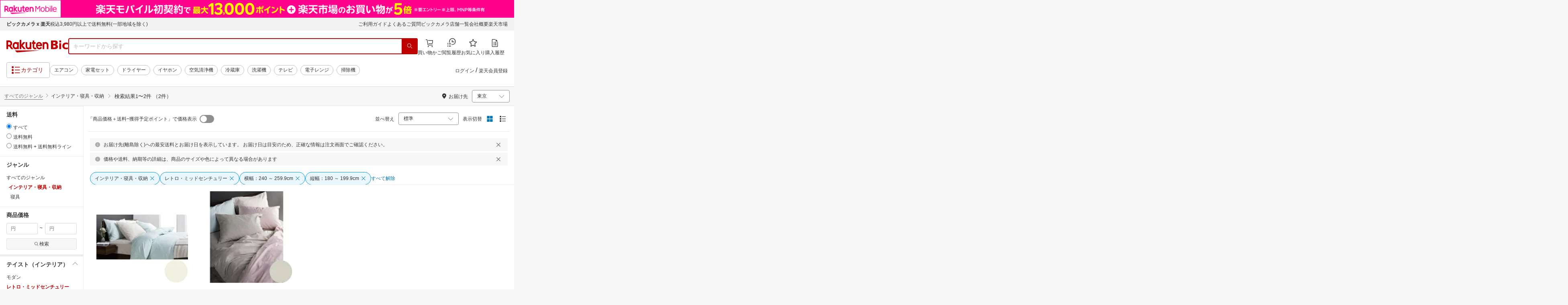

--- FILE ---
content_type: text/html
request_url: https://biccamera.rakuten.co.jp/c/inc/common/global_normal_footer.html
body_size: 5116
content:
<footer class="globalFooterv2 js-auto-parameter" data-dynamic="true" data-target-domain="biccamera" data-page-name="bic_com" data-area-name="footer" data-count="false">
  <div class="globalFooterv2__inner js-auto-parameter" data-dynamic="true" data-target-domain="www,affiliate,ichiba.faq,corp,privacy" data-param-name="scid" data-page-name="bic_com" data-area-name="footer" data-count="false">
    <!--ページトップここから-->
    <div class="pagetop js-pagetop"><a class="pagetop__btn rc-i-arrow-up" href="#wrapper" aria-label="ページトップに戻る"></a></div>
    <!--ページトップここまで-->
    <div class="global__category">
      <p class="global__categoryTitle">商品カテゴリ</p>
      <div class="global__categoryInner">
        <div class="l-gridv2 l-gridv2--12 is-solidLine">
          <div class="l-gridv2__row js-globalCategory">
            <div class="global__categoryList l-gridv2__colL-2 l-gridv2__colM-12">
              <div class="global__categoryItem"></div>
              <div class="global__categoryItem global__categoryItem--even"></div>
              <div class="global__categoryItem"></div>
            </div>
            <div class="global__categoryList l-gridv2__colL-2 l-gridv2__colM-12">
              <div class="global__categoryItem global__categoryItem--even"></div>
              <div class="global__categoryItem"></div>
              <div class="global__categoryItem global__categoryItem--even"></div>
            </div>
            <div class="global__categoryList l-gridv2__colL-2 l-gridv2__colM-12">
              <div class="global__categoryItem"></div>
              <div class="global__categoryItem global__categoryItem--even"></div>
              <div class="global__categoryItem"></div>
            </div>
            <div class="global__categoryList l-gridv2__colL-2 l-gridv2__colM-12">
              <div class="global__categoryItem global__categoryItem--even"></div>
              <div class="global__categoryItem"></div>
              <div class="global__categoryItem global__categoryItem--even"></div>
              <div class="global__categoryItem"></div>
              <div class="global__categoryItem global__categoryItem--even"></div>
            </div>
            <div class="global__categoryList l-gridv2__colL-2 l-gridv2__colM-12">
              <div class="global__categoryItem"></div>
              <div class="global__categoryItem global__categoryItem--even"></div>
              <div class="global__categoryItem"></div>
              <div class="global__categoryItem global__categoryItem--even"></div>
            </div>
            <div class="global__categoryList l-gridv2__colL-2 l-gridv2__colM-12">
              <div class="global__categoryItem"></div>
              <div class="global__categoryItem global__categoryItem--even"></div>
              <div class="global__categoryItem"></div>
              <div class="global__categoryItem global__categoryItem--even"></div>
              <div class="global__categoryItem">
                <a class="global__categoryParent" href="/search/mall/rb_greenlife/" data-link-name="category_saving_appliance"><img src="/c/images/common/category/saving_appliance.png" alt="" /><span>省エネ家電</span></a>
                <div class="global__categoryChild global__categoryChild--sp">
                  <ul class="global__categoryChildList">
                    <li><a href="/search/mall/rb_greenlife/" data-link-name="category_saving_appliance">省エネ家電</a></li>
                  </ul>
                </div>
              </div>
            </div>
          </div>
        </div>
      </div>
    </div>
    <div class="globalFooterv2__info">
      <div class="globalFooterv2__infoInner">
        <div class="l-gridv2 l-gridv2--5">
          <div class="l-gridv2__row global__info js-globalInfo">
            <div class="l-gridv2__colL-1 l-gridv2__colM-12">
              <div class="global__infoInner"></div>
            </div>
            <div class="l-gridv2__colL-1 l-gridv2__colM-12">
              <div class="global__infoInner"></div>
            </div>
            <div class="l-gridv2__colL-1 l-gridv2__colM-12">
              <div class="global__infoInner"></div>
            </div>
            <div class="l-gridv2__colL-1 l-gridv2__colM-12">
              <div class="global__infoInner"></div>
            </div>
            <div class="l-gridv2__colL-1 l-gridv2__colM-12">
              <div class="global__infoInner"></div>
            </div>
          </div>
        </div>
      </div>
    </div>
    <div class="globalFooterv2__group">
      <div class="globalFooterv2__groupInner">
        <div class="globalFooterv2__groupTop">
          <div class="globalFooterv2__groupTopInner">
            <div class="globalFooterv2__note">
              <div class="globalFooterv2__noteTitle">楽天ビックのサービスご利用上の注意</div>
              <p>価格はビックカメラ各店舗、他のECサイトとは異なる場合がございます。あらかじめご了承下さい。</p>
              <ul class="globalFooterv2__noteLinks">
                <!-- <li><a href="https://ichiba.faq.rakuten.net/detail/000030997" data-link-name="notice_caution_point">お買い物時のポイント付与対象金額の変更について</a></li> -->
                <li><a href="/c/info/drugrule/selfmedication.html" data-link-name="notice_caution_selfmedication">セルフメディケーション税制</a></li>
                <li><a href="/c/info/caution/" data-link-name="notice_caution_fakesite">悪質な偽サイトにご注意ください</a></li>
              </ul>
            </div>
            <div class="globalFooterv2__symbol">
              <div class="globalFooterv2__symbolItem">
                <img src="/c/src/img/common/ft-logo-trade.png" alt="全国家庭電気製品公正取引協議会" />
                <p>「ビックカメラ」は全国家庭電気製品公正取引協議会に加盟する適正な表示推進店です。</p>
              </div>
            </div>
          </div>
          <p class="globalFooterv2__copyright"><span class="mark">&copy;</span> Rakuten Bic</p>
        </div>
        <div id="mkdiv_footer_pitari"></div>
        <div class="globalFooterv2__groupBottom">
          <ul class="globalFooterv2__links">
            <li class="globalFooterv2__link globalFooterv2__link--group">楽天グループ</li>
            <li class="globalFooterv2__link"><a href="https://www.rakuten.co.jp/sitemap/" data-link-name="notice_group_serviceList">サービス一覧</a></li>
            <li class="globalFooterv2__link"><a href="https://www.rakuten.co.jp/sitemap/inquiry.html" data-link-name="notice_group_inquiryList">お問い合わせ一覧</a></li>
            <li class="globalFooterv2__link"><a href="https://corp.rakuten.co.jp/sustainability/" data-link-name="notice_group_sustainability">サステナビリティ</a></li>
            <li class="globalFooterv2__link"><a href="https://privacy.rakuten.co.jp/" data-link-name="notice_group_privacy">個人情報保護方針</a></li>
          </ul>
        </div>
      </div>
    </div>
  </div>
</footer>

<script>
  function numberWithCommas(point) {
    try {
      return point.toString().replace(/\B(?=(\d{3})+(?!\d))/g, ',');
    } catch (e) {
      return '';
    }
  }

  jQuery(document).ready(function () {
    console.log($.fn.jquery);
    var BIC_BURGER_USERNAME_SP = '.globalHeader__menuSpName';
    var BIC_BURGER_USERPOINT_SP = '.globalHeader__menuSpPoint';
    var BIC_BURGER_USERLOGOUT_SP = '.globalHeader__menuSpLogout';
    var BIC_BURGER_USERLOGIN_SP = '.globalHeader__menuSpLogin';
    var BIC_BURGER_USERENTRY_SP = '.globalHeader__menuSpEntry';
    var BIC_HEADER_USERINFO_URL = 'https://app.rakuten.co.jp/engine/zapi/MemberInformation/GetPointWithRz/20160519';
    if (typeof jQuery != 'undefined') {
      if (
        document.cookie.split(';').filter(function (item) {
          return item.trim().indexOf('Rz=') == 0;
        }).length
      ) {
        try {
          jQuery.ajax({
            url: BIC_HEADER_USERINFO_URL,
            method: 'POST',
            dataType: 'json',
            xhrFields: {
              withCredentials: true,
            },
            contentType: 'application/x-www-form-urlencoded',
            crossDomain: true,
            error: function (e) {
              console.error('BurgerUserInfo Ajax error: ', e);
              jQuery(BIC_BURGER_USERENTRY_SP).hide();
              jQuery(BIC_BURGER_USERLOGIN_SP).hide();
              jQuery(BIC_BURGER_USERLOGOUT_SP).hide();
            },
            success: function (response) {
              if (!(response.username == '' || response.username == undefined)) {
                jQuery(BIC_BURGER_USERNAME_SP).append('<a href="https://my.rakuten.co.jp/"><span class="c-textBold">' + response.username + '</span>さん</a>');
                jQuery(BIC_BURGER_USERPOINT_SP).append('<a href="https://point.rakuten.co.jp/"><i class="rc-i-point"></i>総保有ポイント ' + '<span class="c-textEmphasis">' + numberWithCommas(response.fixedPoint + response.cash + response.limitedPoint) + 'ポイント</span></a>');
                jQuery(BIC_BURGER_USERLOGIN_SP).hide();
                jQuery(BIC_BURGER_USERENTRY_SP).hide();
              }
            },
          });
        } catch (e) {
          console.error('error getting user information', e);
          jQuery(BIC_BURGER_USERLOGOUT_SP).hide();
        }
      } else {
        jQuery(BIC_BURGER_USERLOGOUT_SP).hide();
      }
    } else {
      console.error('no jQuery');
      jQuery(BIC_BURGER_USERLOGOUT_SP).hide();
    }
  });
  /**
   * Shop registration Bookmark API calling logic
   * See API spec: {@link https://confluence.rakuten-it.com/confluence/x/c7p0VQ}
   *
   * Usage:
   *      var param = {
   *          func:"reg",
   *          surl:"biccamera",
   *          shop_bid:269553,
   *          fsvid:201
   *      };
   *      var response = registerShop(param);
   */

  /**
   * Makes a frozen object out of provided array values.
   * These objects are handy to group consts together.
   * The valuesArr is array of string values, return value is an object
   * who has keys provided by valuesArr, and each key's value is same
   * as key name. Example:
   *  <pre>
   *  const valuesArr = ['KEY_ONE','KEY_TWO','KEY_THREE'];
   *  const obj = makeFrozenObject(valuesArr);
   *  // returns:
   *  {
   *     KEY_ONE: 'KEY_ONE',
   *     KEY_TWO: 'KEY_TWO',
   *     KEY_THREE: 'KEY_THREE'
   *  }
   *  </pre>
   *
   * @param {array} valuesArr Array of key values
   * @param {string} prefix Prefix for the values (optional).
   * @return {object} Frozen object with key/value pairs provided by valuesArr.
   */
  function makeConsts(valuesArr, prefix) {
    return Object.freeze(
      valuesArr.reduce(function (obj, currentVal) {
        obj[currentVal] = prefix ? prefix + currentVal : currentVal;
        return obj;
      }, {})
    );
  }

  /* Check if browser is Internet Explorer*/
  function isIE() {
    ua = navigator.userAgent;
    /* MSIE used to detect old browsers and Trident used to newer ones*/
    var is_ie = ua.indexOf('MSIE ') > -1 || ua.indexOf('Trident/') > -1;

    return is_ie;
  }

  /** Check if the browser is IE and version is less than or equal to 9 */
  function isIE9() {
    if (isIE()) {
      return window.document.documentMode <= 9;
    }
    return false;
  }

  var config = {
    // product type number
    productItemType: 9,

    // parameter used for creating return url in login popup
    appIdServiceUserKey: 'M10',

    // Rat related config
    Rat: {
      ratAccountId: 1,
      ratServiceId: 51,
      ratSiteSection: 'bookmark',
      ratAdobeSiteSection: 'bookmark',
      ratPageType: '',
      pgn: {
        popupClose: 'popup_close',
        itemAdd: 'item_add',
        shopAddInItem: 'shop_add_inItem',
        shopAdd: 'shop_add',
        popupListChange: 'popup_listchange',
        popupNewList: 'popup_newlist',
      },
      compId: {
        pc: {
          popupClose: 'bk_pc_popup_close',
          popupListChange: 'bk_pc_popup_listchange',
          popupNewList: 'bk_pc_popup_newlist',
        },
        sp: {
          popupClose: 'bk_sp_popup_close',
          popupListChange: 'bk_sp_popup_listchange',
          popupNewList: 'bk_sp_popup_newlist',
        },
      },
    },

    // thumbnail image size of shop logo in item popup
    shopLogoThumbnailSize: {
      pc: {
        width: '100',
        height: '100',
      },
      sp: {
        width: '100',
        height: '100',
      },
    },

    // valid shop review count
    validReviewCount: 21,

    // max list count user can create
    maxListCount: 20,

    // max character count in create new list
    maxCharacterCount: 20,

    // trim number of listname
    maxListNameForTrim: 24,

    // device type for api request
    // reference: https://confluence.rakuten-it.com/confluence/x/M-GFU
    deviceType: {
      pc: 1,
      sp: 2,
    },

    keyEnter: 13,
  };

  /**
   * API response status string
   */
  var ShopBookmarkApiStatus = makeConsts(['AddSuccess', 'Registered', 'NoLogin', 'Maintenance', 'NetworkError', 'Error']);
  /**
   * Base config for jQuery ajax
   */
  var requestBaseConfig = {
    url: 'https://g02.api.bookmark.rakuten.co.jp/v1/shop/bookmarks',
    timeout: 2000,
  };
  /**
   * Response code and status mapping of API
   */
  var responseStatus = {
    success: [1101],
    update: [1102],
    noLogin: [2101, 2102],
    maintenance: [9999],
  };
  /**
   * Registration logic
   *
   * After we got response from API, we will return response with response status string.
   * We map API status code to status string because other application
   * shouldn't have any knowledge of API response code.
   *
   * @param {Object} param Param for API
   * @return {promise}
   */
  function registerShop(param) {
    var task = $.Deferred();
    var requestConfig = getRequestConfig(param);
    $.ajax(requestConfig).then(
      function (response) {
        //validate response first. If response is invalid, reject it.
        if (!validResponse(response)) {
          return task.reject({
            status: ShopBookmarkApiStatus.Error,
            response: response,
          });
        }
        return task.resolve({
          status: mappingStatus(response.status.code),
          response: response,
        });
      },
      function (xhr, textStatus) {
        //check readyState to check whether it's network error
        if (xhr.readyState == 0) {
          return task.reject({
            status: ShopBookmarkApiStatus.NetworkError,
            response: null,
          });
        }
        return task.reject({
          status: ShopBookmarkApiStatus.Error,
          response: null,
        });
      }
    );
    // .done(
    //     function(response){
    //       return response;
    //     }
    // )
    // .fail(
    //     function(response){
    //       return response;
    //     }
    // );
    return task.promise();
  }
  /**
   * Get request config for jQuery ajax
   *
   * When request API, we need to use withCredentials to request with cookies.
   * However, IE9 and below don't support withCredentials. As a result, for IE9
   * and below, we will use jsonp instead of XHR.
   *
   * @param {Object} param Param for API
   * @return {Object} Request config for jQuery ajax
   */
  function getRequestConfig(param) {
    param = $.extend(true, {}, param, {
      device_type: getDeviceType(),
    });
    var data = JSON.stringify(param);
    if (isIE9()) {
      // attach data and parameters to url
      var requestUrl = R.addUrlParams(requestBaseConfig.url, {
        _method: 'POST',
        _content_type: 'application/json',
        _body: data,
      });
      return $.extend(true, {}, requestBaseConfig, {
        dataType: 'jsonp',
        url: requestUrl,
      });
    }
    return $.extend(true, {}, requestBaseConfig, {
      dataType: 'json',
      data: data,
      method: 'post',
      contentType: 'application/json',
      xhrFields: {
        // set withCredentials to true to request with cookies
        withCredentials: true,
      },
    });
  }

  function getDeviceType() {
    if (/Android|webOS|iPhone|iPad|iPod|BlackBerry|IEMobile|Opera Mini/i.test(navigator.userAgent)) {
      //sp
      return config.deviceType.sp;
    } else {
      //pc
      return config.deviceType.pc;
    }
  }
  /**
   * Validate response
   *
   * @param {Object} response Response of API
   * @return {boolean}
   */
  function validResponse(response) {
    return !(response == null || typeof response !== 'object' || response.status == null || response.status.code == null || !/^\d+$/.test(response.status.code) || response.templates === undefined || (response.templates !== null && typeof response.templates !== 'string'));
  }
  /**
   * Mapping status code to status string
   *
   * @param {Number} code API response code
   * @return {string} Corresponding status string of response code
   */
  function mappingStatus(code) {
    if (responseStatus.success.indexOf(code) != -1) {
      return ShopBookmarkApiStatus.AddSuccess;
    } else if (responseStatus.update.indexOf(code) != -1) {
      return ShopBookmarkApiStatus.Registered;
    } else if (responseStatus.noLogin.indexOf(code) != -1) {
      return ShopBookmarkApiStatus.NoLogin;
    } else if (responseStatus.maintenance.indexOf(code) != -1) {
      return ShopBookmarkApiStatus.Maintenance;
    }
    return ShopBookmarkApiStatus.Error;
  }

  document.addEventListener('click', function checkBookmark(e) {
    const bookmark = e.target.closest('#checkBookmarkFooter');
    if (bookmark) {
      // PCかSPに応じてsvidの値を変更
      if (window.innerWidth > 768) {
        var param = {
          //func:"reg",
          //surl:"biccamera",
          shop_id: 269553,
          svid: 253,
        };
      } else {
        var param = {
          //func:"reg",
          //surl:"biccamera",
          shop_id: 269553,
          svid: 254,
        };
      }
      var response = registerShop(param).then(function (res) {
        console.log(res);
        console.log(param);
        location.href = 'https://my.bookmark.rakuten.co.jp/shop/';
      });
    }
  });
</script>
<script src="/c/src/min/js/auto_parameter-1.1.0.min.js" type="text/javascript" charset="utf-8"></script>


--- FILE ---
content_type: text/html
request_url: https://biccamera.rakuten.co.jp/c/inc/common/normal_header_logo.html
body_size: 82
content:
<div class="globalHeader__logoGroup">
    <p class="globalHeader__logo"><a href="https://biccamera.rakuten.co.jp/?l-id=bic_com_header_logo">Rakuten Bic</a>
    </p>
</div>
<style>
    .globalHeader__logo {
        margin: 10px 25px 0 35px;
    }

    @media screen and (min-width: 0) and (max-width: 768px) {
        .globalHeader__logo {
            margin: 0 10px 0 0;
        }
    }
</style>

--- FILE ---
content_type: text/html
request_url: https://biccamera.rakuten.co.jp/c/inc/common/normal_header_utility.html
body_size: 193
content:
<div class="globalHeader__infoLink">
        <ul class="globalHeader__infoLinkList">
                <li class="globalHeader__infoLinkItem"><a
                                href="https://biccamera.rakuten.co.jp/?l-id=bic_com_header_utility_top">トップ</a>
                </li>
                <li class="globalHeader__infoLinkItem"><a
                                href="https://biccamera.rakuten.co.jp/c/company/?l-id=bic_com_header_utility_company">会社概要</a>
                </li>
                <li class="globalHeader__infoLinkItem"><a
                                href="https://biccamera.rakuten.co.jp/c/guide/?l-id=bic_com_header_utility_guide">楽天ビックとは？</a>
                </li>
                <li class="globalHeader__infoLinkItem"><a
                                href="https://biccamera.rakuten.co.jp/c/faq/?l-id=bic_com_header_utility_faq">ご利用案内</a>
                </li>
                <li class="globalHeader__infoLinkItem"><a
                                href="https://biccamera.rakuten.co.jp/c/shop/007.html?l-id=bic_com_header_utility_shop">店舗一覧</a>
                </li>
                <li class="globalHeader__infoLinkItem"><a
                                href="/c/corporate/?l-id=bic_com_header_utility_corporate">法人・団体のお客様</a>
                </li>
        </ul>
</div>

--- FILE ---
content_type: application/javascript
request_url: https://cart-api.step.rakuten.co.jp/rms/mall/cart/jsonp/list/?sid=2370&callback=r2jsonp17690236992818009854248083765
body_size: -16
content:
r2jsonp17690236992818009854248083765({"status":"300","message":"cartKey not created.","count":""})

--- FILE ---
content_type: application/javascript
request_url: https://cart-api.step.rakuten.co.jp/rms/mall/cart/jsonp/list/?sid=2370&callback=jQuery37102501040443986491_1769023696457&_=1769023696458
body_size: -13
content:
jQuery37102501040443986491_1769023696457({"status":"300","message":"cartKey not created.","count":""})